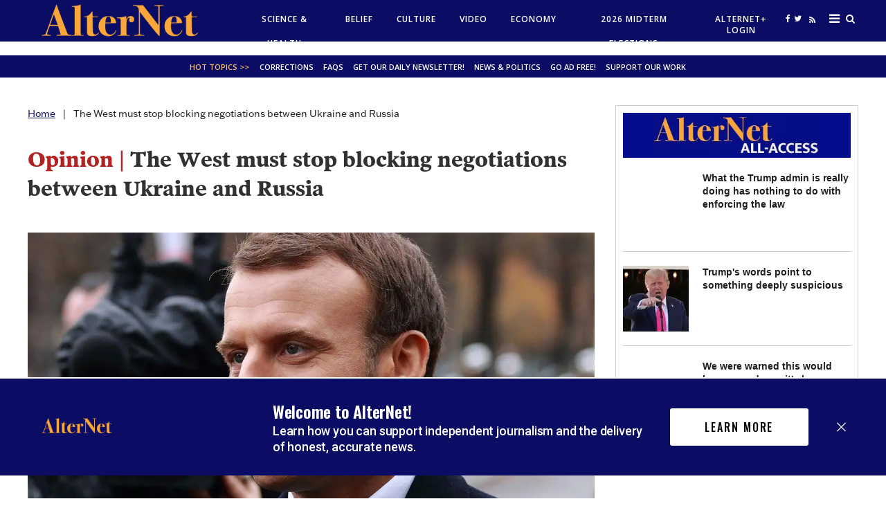

--- FILE ---
content_type: text/html;charset=UTF-8
request_url: https://buy.tinypass.com/checkout/template/cacheableShow.html?aid=qTtryucXpu&templateId=OTR32FXWJR5L&offerId=fakeOfferId&experienceId=EX36A7AH9MIH&iframeId=offer_2007b7271f825a8282df-0&displayMode=inline&pianoIdUrl=https%3A%2F%2Fid.tinypass.com%2Fid%2F&widget=template&url=https%3A%2F%2Fwww.alternet.org%2F2022%2F10%2Fwest-blocking-negotiations-ukraine-russia
body_size: 3077
content:
<!DOCTYPE html>
<!--[if lt IE 7]> <html class="no-js lt-ie9 lt-ie8 lt-ie7" xmlns:ng="http://angularjs.org"> <![endif]-->
<!--[if IE 7]> <html class="no-js lt-ie9 lt-ie8" xmlns:ng="http://angularjs.org"> <![endif]-->
<!--[if IE 8]> <html class="no-js lt-ie9" xmlns:ng="http://angularjs.org"> <![endif]-->
<!--[if gt IE 8]><!--> <html class="no-js"> <!--<![endif]-->
<head>
    <meta http-equiv="X-UA-Compatible" content="IE=edge,chrome=1">
    <!--[if lte IE 9]>
    <script type="text/javascript" src="/js/angular/angular-ui-ieshiv.min.js"></script>
    <script type="text/javascript" src="https://cdnjs.cloudflare.com/ajax/libs/json3/3.2.4/json3.min.js"></script>
    <![endif]-->

    <meta charset="utf-8">
    <title>content frame</title>
    <meta property="og:title" content="content frame"/>
    <meta name="viewport" content="width=device-width, initial-scale=1">

    

    <link href="/widget/dist/template/css/template.bundle.1.0.css" rel="stylesheet" type="text/css"  />


    <script>var TPTemplateType = "TEMPLATE";</script>

    

    <script type="text/javascript" src="//cdnjs.cloudflare.com/ajax/libs/jquery/1.12.4/jquery.min.js" ></script>
<script type="text/javascript" src="//cdnjs.cloudflare.com/ajax/libs/jquery-migrate/1.4.1/jquery-migrate.min.js" ></script>
<script type="text/javascript" src="//cdnjs.cloudflare.com/ajax/libs/angular.js/1.2.22/angular.min.js" ></script>
<script type="text/javascript" src="//cdnjs.cloudflare.com/ajax/libs/angular.js/1.2.22/angular-animate.min.js" ></script>
<script type="text/javascript" src="//cdnjs.cloudflare.com/ajax/libs/angular.js/1.2.22/angular-cookies.min.js" ></script>
<script type="text/javascript" src="//cdnjs.cloudflare.com/ajax/libs/angular.js/1.2.22/angular-sanitize.min.js" ></script>
<script type="text/javascript" src="//cdnjs.cloudflare.com/ajax/libs/angular-dynamic-locale/0.1.27/tmhDynamicLocale.min.js" ></script>
<script type="text/javascript" src="//cdnjs.cloudflare.com/ajax/libs/angular-ui-utils/0.1.1/angular-ui-utils.min.js" ></script>
<script type="text/javascript" src="//cdnjs.cloudflare.com/ajax/libs/angular-ui/0.4.0/angular-ui-ieshiv.js" ></script>
<script type="text/javascript" src="//cdnjs.cloudflare.com/ajax/libs/angular-ui-router/0.2.10/angular-ui-router.min.js" ></script>
<script id="translation-dynamic" type="text/javascript" src="/showtemplate/general/loadTranslationMap?aid=qTtryucXpu&version=1702322746000&language=en_US" ></script>
<script id="translation-static" type="text/javascript" src="/ng/common/i18n/platform-translation-map_en_US.js?version=16.672.0" ></script>
<script type="text/javascript" src="/_sam/H4sIAAAAAAAA_z3IwQ6AIAgA0B9KmJ76m4bJHI6oBa7f7-bt7eEnrXNgEw8Mvh6lYBy-DHVaU95QpTqS9an0pgwFSkHJu63T-yTlgy1Nh-E_BjVxNVoAAAA?compressed=true&v=16.672.0" ></script>



</head>

<body id="ng-app">

<script>
    var TPConfig = {
        PATH: "https://buy.tinypass.com"
    };

    
var TPParam = {"app":{"name":"AlterNet","image1":"/ml/cropped_qTtryucXpu_1_qrnyb8.png","aid":"qTtryucXpu","useTinypassAccounts":false,"userProvider":"piano_id","businessUrl":"https://www.alternet.org/","canInitCheckoutWithAnon":true},"LOGIN":"/checkout/user/loginShow","TRANSLATION_CONFIG":{"isStatic":false,"isEnabled":true,"templateContext":"default","version":"16.672.0","loadTranslationUrl":"/showtemplate/general/loadTranslationMap?aid=qTtryucXpu&version=1702322746000","initialLocaleId":"en_US","systemDefaultLocale":"en_US","languages":[{"locale":"en_US","label":"English (United States)","localized":"English (United States)","isDefault":true,"isEnabled":true,"rtl":false}]},"params":{"experienceId":"EX36A7AH9MIH","widget":"template","pianoIdUrl":"https://id.tinypass.com/id/","iframeId":"offer_2007b7271f825a8282df-0","offerId":"fakeOfferId","templateId":"OTR32FXWJR5L","aid":"qTtryucXpu","displayMode":"inline","url":"https://www.alternet.org/2022/10/west-blocking-negotiations-ukraine-russia"},"TRACK_SHOW":"/checkout/template/trackShow"};
</script>

<div id="template-container">
    <div template ng-cloak>
        <div class="show-template-error-screen" ng-show="terminalError">
            <div class="error-screen">
                <div class="row">
                    <div class="error-notification-icon"></div>
                    <div class="content">
                        <div class="error-title">
                            <b>An error has occurred</b>
                        </div>

                        <div>
                            <span class="ng-hide text" ng-show="terminalError">
                                {{terminalError}}
                            </span>
                        </div>
                    </div>
                </div>
            </div>
        </div>
        <div ng-show="!terminalError">

            <link rel="preconnect" href="https://fonts.gstatic.com">
<link href="https://fonts.googleapis.com/css2?family=Oswald:wght@500;600&family=Roboto:wght@400;500;700&display=swap" rel="stylesheet">

<div class="ribbon">
  <div class="ribbon__container">
    <picture class="ribbon__image">
      <source media="(max-width: 612px)" srcset="https://i.piano.io/managedservices/raw-story/logo-alternet.png"> 
      <img class="photo__pic" src="https://i.piano.io/managedservices/raw-story/logo-alternet.png" width="130" height="20" alt="">
    </picture>
    <div class="ribbon__text">
      <p class="ribbon__heading">Welcome to AlterNet!</p>
      <p class="ribbon__description">Learn how you can support independent journalism and the delivery of honest, accurate news.</p>
    </div>
    <div class="ribbon__subscribe-buttons">
      <a class="ribbon__subscribe-btn" href="https://www.alternet.org/st/AlterNet_Plus_Signup" external-event="learn-more-link">Learn More</a>
      <!-- <a class="ribbon__link ribbon__link--mobile" href="https://www.alternet.org/st/AlterNet_Plus_Signup" external-event="learn-more-link">Learn more</a> -->
    </div>
    <button class="ribbon__close-btn" ng-click="close()" external-event="close-button">
      <svg width="13" height="14" fill="none">
        <path d="M6.5 7.9l5.6 5.6.9-.9L7.4 7 13 1.4l-.9-.9-5.6 5.6L.9.5l-.9.9L5.6 7 0 12.6l.9.9 5.6-5.6z" fill="#ffffff" />
      </svg>
    </button>
  </div>
</div>


        </div>
    </div>

</div>

<style type="text/css" tp-style="template-custom-style">
    * {
  -webkit-text-size-adjust: none;
  -webkit-box-sizing: border-box;
  box-sizing: border-box;
}

html,
body {
  margin: 0;
  padding: 0;
  font-family: "Proxima-Nova", sans-serif;
  font-weight: 400;
}

p {
  margin: 0;
}

a,
button {
  -webkit-transition: all 0.1s ease-in;
  -o-transition: all 0.1s ease-in;
  transition: all 0.1s ease-in;
}

img {
  max-width: 100%;
  height: auto;
}

button {
  margin: 0;
  padding: 0;
  font: inherit;
  color: inherit;
  text-decoration: none;
  background-color: rgba(0, 0, 0, 0);
  -webkit-box-shadow: none;
          box-shadow: none;
  text-shadow: none;
  border: 0;
}

.ribbon {
  border-top: 1.5px solid #ffffff;
  background: -o-#0b0d65;
  background: #0b0d65;
  -webkit-box-shadow: 0px -1px 12px rgba(0, 0, 0, 0.1);
          box-shadow: 0px -1px 12px rgba(0, 0, 0, 0.1);
  padding: 30px 60px;
}

.ribbon__container {
  display: -webkit-box;
  display: -ms-flexbox;
  display: flex;
  -webkit-box-pack: justify;
      -ms-flex-pack: justify;
          justify-content: space-between;
  -webkit-box-align: center;
      -ms-flex-align: center;
          align-items: center;
  max-width: 1320px;
  margin: 0 auto;
  color: #ffffff;
  font-family: "Oswald", "Arial", sans-serif;
}

.ribbon__heading {
  font-family: inherit;
  font-style: normal;
  font-weight: 600;
  font-size: 24px;
  line-height: 34px;
  letter-spacing: -0.01em;
}

.ribbon__description,
.ribbon__link {
  font-family: "Roboto", "Arial", sans-serif;
  font-style: normal;
  font-weight: 500;
  font-size: 18px;
  line-height: 23px;
  letter-spacing: -0.01em;
  color: #ffffff;
}

.ribbon__text {
  margin-right: 5px;
  margin-left: 20%;
  max-width: 700px;
}

.ribbon__link {
  text-decoration: underline;
}

.ribbon__link:hover,
.ribbon__link:focus {
  color: #aaaaaa;
  cursor: pointer;
  text-decoration: none;
  outline: none;
  -webkit-transition: color 0.25s, background-color 0.25s, opacity 0.25s;
  -o-transition: color 0.25s, background-color 0.25s, opacity 0.25s;
  transition: color 0.25s, background-color 0.25s, opacity 0.25s;
}

.ribbon__link:active {
  color: #6e6e6e;
}

.ribbon__link {
  display: none;
}

.ribbon__subscribe-btn,
.ribbon__subscribe-btn:visited {
  display: block;
  font-family: inherit;
  font-style: normal;
  font-weight: 500;
  font-size: 16px;
  line-height: 22px;
  text-align: center;
  letter-spacing: 0.12em;
  color: #000000;
  text-transform: uppercase;
  text-decoration: none;
  text-align: center;
  background-color: #ffffff;
  border-radius: 3px;
  padding: 16px 48px;
  min-width: 200px;
  margin: 0 20px;
}

.ribbon__subscribe-btn:hover,
.ribbon__subscribe-btn:focus {
  background-color: #1b1b1b;
  cursor: pointer;
  outline: none;
  -webkit-transition: color 0.25s, background-color 0.25s, opacity 0.25s;
  -o-transition: color 0.25s, background-color 0.25s, opacity 0.25s;
  transition: color 0.25s, background-color 0.25s, opacity 0.25s;
}

.ribbon__subscribe-btn:active {
  opacity: 0.8;
}

.ribbon__close-btn {
  position: relative;
  right: -12px;
  display: block;
  width: 40px;
  height: 40px;
  padding: 2px;
}

.ribbon__close-btn:hover,
.ribbon__close-btn:focus {
  cursor: pointer;
  -webkit-transform: rotate(-90deg);
      -ms-transform: rotate(-90deg);
          transform: rotate(-90deg);
  -webkit-transition: -webkit-transform 0.25s;
  transition: -webkit-transform 0.25s;
  -o-transition: transform 0.25s;
  transition: transform 0.25s;
  transition: transform 0.25s, -webkit-transform 0.25s;
}

.ribbon__close-btn:active {
  opacity: 0.8;
}

@media (max-width: 1190px) {
  .ribbon__subscribe-buttons {
    display: -webkit-box;
    display: -ms-flexbox;
    display: flex;
    -webkit-box-pack: justify;
        -ms-flex-pack: justify;
            justify-content: space-between;
    -webkit-box-align: center;
        -ms-flex-align: center;
            align-items: center;
  }

  .ribbon__subscribe-btn {
    margin-top: 24px;
  }

  .ribbon__container {
    -ms-flex-wrap: wrap;
        flex-wrap: wrap;
    position: relative;
    -webkit-box-orient: vertical;
    -webkit-box-direction: normal;
        -ms-flex-direction: column;
            flex-direction: column;
  }

  .ribbon__text {
    margin-top: 64px;
    margin-left: 0;
  }

  .ribbon__heading,
  .ribbon__description {
    text-align: center;
  }

  .ribbon__description {
    margin-top: 6px;
  }

  .ribbon__image {
    position: absolute;
    top: 0;
    left: 0;
  }

  .ribbon__close-btn {
    position: absolute;
    top: -12px;
  }
}

@media (max-width: 612px) {
  .ribbon {
    padding: 24px 24px 36px;
    background: #000000;
    border-top: none;
  }

  .ribbon__subscribe-buttons {
    -webkit-box-orient: vertical;
    -webkit-box-direction: normal;
        -ms-flex-direction: column;
            flex-direction: column;
    width: 100%;
  }

  .ribbon__link {
    display: block;
    -ms-flex-item-align: center;
        -ms-grid-row-align: center;
        align-self: center;
    margin-left: 20px;
    margin-top: 18px;
  }

  .ribbon__heading {
    font-size: 22px;
  }

  .ribbon__link {
    font-size: 11px;
    opacity: 0.6;
    text-decoration: none;
    text-transform: uppercase;
    letter-spacing: 0.05em;
    line-height: 11px;
    margin-left: 0;
  }

  .ribbon__description {
    font-size: 16px;
    font-weight: 400;
    opacity: 0.8;
  }

  .ribbon__subscribe-btn {
    width: 100%;
    font-size: 14px;
    background-color: #df1f27;
  }

  .ribbon__subscribe-btn:hover,
  .ribbon__subscribe-btn:focus {
    background-color: #fa121a;
  }
}
</style>





</body>



</html>


--- FILE ---
content_type: text/html;charset=UTF-8
request_url: https://buy.tinypass.com/checkout/template/cacheableShow.html?aid=qTtryucXpu&templateId=OTN8J0G81H69&offerId=fakeOfferId&experienceId=EXG7PAAT1UJ0&iframeId=offer_f5f865db101c2ecd6209-0&displayMode=inline&pianoIdUrl=https%3A%2F%2Fid.tinypass.com%2Fid%2F&widget=template&url=https%3A%2F%2Fwww.alternet.org%2F2022%2F10%2Fwest-blocking-negotiations-ukraine-russia
body_size: 3381
content:
<!DOCTYPE html>
<!--[if lt IE 7]> <html class="no-js lt-ie9 lt-ie8 lt-ie7" xmlns:ng="http://angularjs.org"> <![endif]-->
<!--[if IE 7]> <html class="no-js lt-ie9 lt-ie8" xmlns:ng="http://angularjs.org"> <![endif]-->
<!--[if IE 8]> <html class="no-js lt-ie9" xmlns:ng="http://angularjs.org"> <![endif]-->
<!--[if gt IE 8]><!--> <html class="no-js"> <!--<![endif]-->
<head>
    <meta http-equiv="X-UA-Compatible" content="IE=edge,chrome=1">
    <!--[if lte IE 9]>
    <script type="text/javascript" src="/js/angular/angular-ui-ieshiv.min.js"></script>
    <script type="text/javascript" src="https://cdnjs.cloudflare.com/ajax/libs/json3/3.2.4/json3.min.js"></script>
    <![endif]-->

    <meta charset="utf-8">
    <title>content frame</title>
    <meta property="og:title" content="content frame"/>
    <meta name="viewport" content="width=device-width, initial-scale=1">

    

    <link href="/widget/dist/template/css/template.bundle.1.0.css" rel="stylesheet" type="text/css"  />


    <script>var TPTemplateType = "DEFAULT_OFFER";</script>

    

    <script type="text/javascript" src="//cdnjs.cloudflare.com/ajax/libs/jquery/1.12.4/jquery.min.js" ></script>
<script type="text/javascript" src="//cdnjs.cloudflare.com/ajax/libs/jquery-migrate/1.4.1/jquery-migrate.min.js" ></script>
<script type="text/javascript" src="//cdnjs.cloudflare.com/ajax/libs/angular.js/1.2.22/angular.min.js" ></script>
<script type="text/javascript" src="//cdnjs.cloudflare.com/ajax/libs/angular.js/1.2.22/angular-animate.min.js" ></script>
<script type="text/javascript" src="//cdnjs.cloudflare.com/ajax/libs/angular.js/1.2.22/angular-cookies.min.js" ></script>
<script type="text/javascript" src="//cdnjs.cloudflare.com/ajax/libs/angular.js/1.2.22/angular-sanitize.min.js" ></script>
<script type="text/javascript" src="//cdnjs.cloudflare.com/ajax/libs/angular-dynamic-locale/0.1.27/tmhDynamicLocale.min.js" ></script>
<script type="text/javascript" src="//cdnjs.cloudflare.com/ajax/libs/angular-ui-utils/0.1.1/angular-ui-utils.min.js" ></script>
<script type="text/javascript" src="//cdnjs.cloudflare.com/ajax/libs/angular-ui/0.4.0/angular-ui-ieshiv.js" ></script>
<script type="text/javascript" src="//cdnjs.cloudflare.com/ajax/libs/angular-ui-router/0.2.10/angular-ui-router.min.js" ></script>
<script id="translation-dynamic" type="text/javascript" src="/showtemplate/general/loadTranslationMap?aid=qTtryucXpu&version=1702322746000&language=en_US" ></script>
<script id="translation-static" type="text/javascript" src="/ng/common/i18n/platform-translation-map_en_US.js?version=16.672.0" ></script>
<script type="text/javascript" src="/_sam/H4sIAAAAAAAA_z3IwQ6AIAgA0B9KmJ76m4bJHI6oBa7f7-bt7eEnrXNgEw8Mvh6lYBy-DHVaU95QpTqS9an0pgwFSkHJu63T-yTlgy1Nh-E_BjVxNVoAAAA?compressed=true&v=16.672.0" ></script>



</head>

<body id="ng-app">

<script>
    var TPConfig = {
        PATH: "https://buy.tinypass.com"
    };

    
var TPParam = {"app":{"name":"AlterNet","image1":"/ml/cropped_qTtryucXpu_1_qrnyb8.png","aid":"qTtryucXpu","useTinypassAccounts":false,"userProvider":"piano_id","businessUrl":"https://www.alternet.org/","canInitCheckoutWithAnon":true},"LOGIN":"/checkout/user/loginShow","TRANSLATION_CONFIG":{"isStatic":false,"isEnabled":true,"templateContext":"default","version":"16.672.0","loadTranslationUrl":"/showtemplate/general/loadTranslationMap?aid=qTtryucXpu&version=1702322746000","initialLocaleId":"en_US","systemDefaultLocale":"en_US","languages":[{"locale":"en_US","label":"English (United States)","localized":"English (United States)","isDefault":true,"isEnabled":true,"rtl":false}]},"params":{"experienceId":"EXG7PAAT1UJ0","widget":"template","pianoIdUrl":"https://id.tinypass.com/id/","iframeId":"offer_f5f865db101c2ecd6209-0","offerId":"fakeOfferId","templateId":"OTN8J0G81H69","aid":"qTtryucXpu","displayMode":"inline","url":"https://www.alternet.org/2022/10/west-blocking-negotiations-ukraine-russia"},"TRACK_SHOW":"/checkout/template/trackShow"};
</script>

<div id="template-container">
    <div template ng-cloak>
        <div class="show-template-error-screen" ng-show="terminalError">
            <div class="error-screen">
                <div class="row">
                    <div class="error-notification-icon"></div>
                    <div class="content">
                        <div class="error-title">
                            <b>An error has occurred</b>
                        </div>

                        <div>
                            <span class="ng-hide text" ng-show="terminalError">
                                {{terminalError}}
                            </span>
                        </div>
                    </div>
                </div>
            </div>
        </div>
        <div ng-show="!terminalError">

            <div class="newsletter" ng-init="$isSubmit = false">
  
  <!-- Screen 1 -- Newsletter Sign-Up -->
  <div ng-hide="$isSubmit">
    <strong class="newsletter__title">Stay Informed</strong>
    <p class="newsletter__description">Sign up for Alternet's newsletter to receive the day's most important stories right to your inbox.</p>
    <form class="newsletter__input-wrapper" id="newsletter-form">
      <input class="newsletter__email" id="user-email" type="email" ng-model="userEmail" placeholder="&nbsp;">
      <label class="newsletter__label" for="user-email">Email address</label>
      <br>
      <button class="newsletter__submit pn-button"
              id="fake-button"
              type="button">
        Subscribe!
      </button>
      <br>
      <button class="newsletter__submit pn-button"
              id="submit-button"
              type="button"
              ng-click="$isSubmit = true"
              external-event="newsletter-submit-button"
              external-event-params="{{params}}"
              external-event-email="{{userEmail}}"
              hidden>
        Subscribe!
      </button>
    </form>
  </div>
  
  <!-- Screen 2 -- Subscription -->
  <div class="newsletter__sign-wrapper" ng-show="$isSubmit">
    <h1 class="newsletter__title">You're all signed up!</h1>
    <h2 class="newsletter__description"></h2>
    <div class="newsletter__input-wrapper">
      <button class="newsletter__donation pn-button" type="button" ng-click="startCheckout(terms[0].termId)" external-event="donation-button">Make a one-time donation</button>
      <button class="newsletter__subscribe pn-button" type="button" ng-click="startCheckout(terms[1].termId)" external-event="subscribe-button">Subscribe!</button>
    </div>
  </div>
  
  <p class="newsletter__terms">
	
  </p>
</div>

<div custom-script>
  var emailForm = document.querySelector('#newsletter-form');
  var userEmailInput = document.querySelector('.newsletter__email');
  var emailLabel = document.querySelector('.newsletter__label');
  var userSubmit = document.querySelector('#submit-button');
  var userFakeSubmit = document.querySelector('#fake-button');

  var checkEmail = function(inputData) {
    var regex = /^(([^<>()\[\]\\.,;:\s@"]+(\.[^<>()\[\]\\.,;:\s@"]+)*)|(".+"))@((\[[0-9]{1,3}\.[0-9]{1,3}\.[0-9]{1,3}\.[0-9]{1,3}])|(([a-zA-Z\-0-9]+\.)+[a-zA-Z]{2,}))$/;
    return regex.test(inputData);
  };

  userEmailInput.addEventListener('input', function() {
    emailForm.classList.remove('newsletter__input-wrapper--bad');
    emailLabel.innerText = 'Email address';

    if (checkEmail(userEmailInput.value)) {
      userFakeSubmit.hidden = true;
      userSubmit.hidden = false;
    } else {
      userSubmit.hidden = true;
      userFakeSubmit.hidden = false;
    }
  });

  userFakeSubmit.addEventListener('click', function() {
    if (!checkEmail(userEmailInput.value)) {
      emailForm.classList.add('newsletter__input-wrapper--bad');
      userEmailInput.focus();

      if (userEmailInput.value === '') {
        emailLabel.innerText = 'Please enter your email first';
      } else {
        emailLabel.innerText = 'Please enter a valid email';
      }
    } else {
      emailForm.classList.remove('newsletter__input-wrapper--bad');
      emailLabel.innerText = 'Email address';
    }
  });
</div>


        </div>
    </div>

</div>

<style type="text/css" tp-style="template-custom-style">
    @import url("https://fonts.googleapis.com/css2?family=Oswald:wght@500;700&family=Roboto&display=swap");

*,
*::before,
*::after {
  -webkit-box-sizing: border-box;
          box-sizing: border-box;
}

h1,
h2,
p {
  margin: 0;
  padding: 0;
}

img {
  max-width: 100%;
  height: auto;
}

input[type="text"],
input {
  border: 0;
  border-radius: 0;
}

.newsletter {
  padding: 20px 0px;
  color: #333;
  background-color: #fff;
  max-width: 300px;
  margin: 0 auto;
  border-top: 5px solid #0b0d65;
  border-bottom: 5px solid #0b0d65;
}

.newsletter__icon {
  width: 130px;
  margin-bottom: 24px;
}

.newsletter__title {
  max-width: 300px;
  font-family: "Oswald", "Arial", sans-serif;
  font-weight: 700;
  font-size: 20px;
  line-height: 130%;
  letter-spacing: -0.01em;
}

.newsletter__description {
  max-width: 300px;
  margin-bottom: 20px;
  margin-top: 20px;
  font-family: "Roboto", "Arial", sans-serif;
  font-weight: 400;
  font-size: 13px;
  line-height: 150%;
}

.newsletter__input-wrapper {
  position: relative;
  display: -webkit-box;
  display: -ms-flexbox;
  display: block;
  margin-bottom: 9px;
  color: #df2027;
  color: #333;
  font-family: "Roboto", "Arial", sans-serif;
  font-weight: 400;
  font-size: 16px;
  line-height: 18px;
}

input.newsletter__email {
  -webkit-box-flex: 1;
      -ms-flex: 1;
          flex: 1;
  margin-right: 10px;
  height: auto;
  padding: 20px 15px 7px;
  font: inherit;
  color: #000;
  outline: 1px solid #ccc;
  border-radius: 0;
  background-color: #ffffff;
  -webkit-transition: outline 0.2s ease-in;
  transition: outline 0.2s ease-in;
}

.newsletter__email:hover {
  outline: 1px solid #000000;
}

.newsletter__email:focus {
  outline: 1px solid #000000;
}

.newsletter__label {
  position: absolute;
  top: 15px;
  left: 15px;
  -webkit-transition: 0.2s ease-in;
  transition: 0.2s ease-in;
  -webkit-transition-property: color, opacity, -webkit-transform;
  transition-property: color, opacity, -webkit-transform;
  transition-property: transform, color, opacity;
  transition-property: transform, color, opacity, -webkit-transform;
  -webkit-transform-origin: left;
          transform-origin: left;
}

.newsletter__email:focus + .newsletter__label,
.newsletter__email:not(:placeholder-shown) + .newsletter__label {
  opacity: 0.8;
  -webkit-transform: translateY(-12px) scale(0.7);
          transform: translateY(-12px) scale(0.7);
}

.newsletter__input-wrapper--bad .newsletter__label {
  color: #df1f27;
}

.pn-button {
  min-width: 142px;
  min-height: 45px;
  color: #333;
  font-family: "Oswald", "Helvetica", sans-serif;
  font-weight: 500;
  font-size: 14px;
  line-height: 140%;
  letter-spacing: 0.05em;
  text-transform: uppercase;
  border: 0;
  border-radius: 3px;
  background-color: #df2027;
  -webkit-transition: color 0.2s ease-in;
  transition: color 0.2s ease-in;
  margin-top:5px;
}

.pn-button:hover,
.pn-button:focus {
  color: #fff;
  outline: 0;
}

.pn-button:active {
  opacity: 0.7;
}

.newsletter__submit {
  color: #fff;
 font-size: 12px;
}

.newsletter__donation {
  -webkit-box-flex: 1;
      -ms-flex: 1;
          flex: 1;
  margin-right: 12px;
}

.newsletter__subscribe {
  -webkit-box-flex: 1;
      -ms-flex: 1;
          flex: 1;
  background-color: #333;
  color: #df2027;
}

.newsletter__terms {
  max-width: 329px;
  font-family: "Roboto", "Arial", sans-serif;
  font-weight: 400;
  font-size: 11px;
  line-height: 160%;
  letter-spacing: 0.02em;
}

.newsletter__link,
.newsletter__link:visited {
  color: inherit;
  text-decoration: underline;
  -webkit-transition: opacity 0.2s ease-in;
  transition: opacity 0.2s ease-in;
}

.newsletter__link:hover,
.newsletter__link:focus {
  color: inherit;
  outline: 0;
  opacity: 0.8;
}

.newsletter__link:acitve {
  opacity: 0.5;
}

@media (max-width: 524px) {
  .newsletter__sign-wrapper {
  	padding-right: 25px;
  } 
}

@media (max-width: 440px) {
  .newsletter__sign-wrapper {
	padding: 0;
  }
  
  .newsletter__input-wrapper {
    -webkit-box-orient: vertical;
    -webkit-box-direction: normal;
        -ms-flex-direction: column;
            flex-direction: column;
  }

  .newsletter__email[type="text"] {
    -webkit-box-flex: 1;
        -ms-flex: auto;
            flex: auto;
    margin-right: 0;
    margin-bottom: 10px;
  }

  .newsletter__donation {
    -webkit-box-flex: 1;
        -ms-flex: auto;
            flex: auto;
    margin-right: 0;
    margin-bottom: 12px;
  }

  .newsletter__subscribe {
    -webkit-box-flex: 1;
        -ms-flex: auto;
            flex: auto;
  }
}

*[hidden] {
  display: none;
}

</style>





</body>



</html>


--- FILE ---
content_type: text/html; charset=utf-8
request_url: https://www.google.com/recaptcha/api2/aframe
body_size: 259
content:
<!DOCTYPE HTML><html><head><meta http-equiv="content-type" content="text/html; charset=UTF-8"></head><body><script nonce="s7Ng3Nbx6ZmO1j8x9RnkQg">/** Anti-fraud and anti-abuse applications only. See google.com/recaptcha */ try{var clients={'sodar':'https://pagead2.googlesyndication.com/pagead/sodar?'};window.addEventListener("message",function(a){try{if(a.source===window.parent){var b=JSON.parse(a.data);var c=clients[b['id']];if(c){var d=document.createElement('img');d.src=c+b['params']+'&rc='+(localStorage.getItem("rc::a")?sessionStorage.getItem("rc::b"):"");window.document.body.appendChild(d);sessionStorage.setItem("rc::e",parseInt(sessionStorage.getItem("rc::e")||0)+1);localStorage.setItem("rc::h",'1768909521889');}}}catch(b){}});window.parent.postMessage("_grecaptcha_ready", "*");}catch(b){}</script></body></html>

--- FILE ---
content_type: text/javascript;charset=utf-8
request_url: https://id.cxense.com/public/user/id?json=%7B%22identities%22%3A%5B%7B%22type%22%3A%22ckp%22%2C%22id%22%3A%22mkmj1tv72jwr1v34%22%7D%2C%7B%22type%22%3A%22lst%22%2C%22id%22%3A%223q6p5elr2d7jqbaz89yonku4t%22%7D%2C%7B%22type%22%3A%22cst%22%2C%22id%22%3A%223q6p5elr2d7jqbaz89yonku4t%22%7D%5D%7D&callback=cXJsonpCB2
body_size: 208
content:
/**/
cXJsonpCB2({"httpStatus":200,"response":{"userId":"cx:35f1urb9gtent25e00798ingfl:1y7mzja02l77o","newUser":false}})

--- FILE ---
content_type: application/javascript; charset=utf-8
request_url: https://fundingchoicesmessages.google.com/f/AGSKWxW3XJ8KtMRxNAR5te76MfnUWiw7G-P9ZVhkjNq9XSl6BYHoVspCVgLIBjk2nKSRPXMUP0SgdWFuMgBXMp_IKclRHrkBgYpRdarQD7qIm0FJ9tXCUIFYzpYJiNnBtsTdZdRHtpGltlWzQZs_h44kwSt6z8f26GnTqGHDRGNB5cDI_uZ_jDuthOi1bjYu/_/ad_home_-js-advertising-/adframemiddle./adtech_/aspbanner_inc.asp?
body_size: -1289
content:
window['39277fe7-07c8-4553-b164-4ed0c370e7c4'] = true;

--- FILE ---
content_type: text/javascript;charset=utf-8
request_url: https://api.cxense.com/public/widget/data?json=%7B%22context%22%3A%7B%22referrer%22%3A%22%22%2C%22neighborRemovalKeys%22%3A%5B%22id%22%5D%2C%22neighbors%22%3A%5B%5D%2C%22categories%22%3A%7B%22testgroup%22%3A%2288%22%7D%2C%22parameters%22%3A%5B%7B%22key%22%3A%22userState%22%2C%22value%22%3A%22anon%22%7D%2C%7B%22key%22%3A%22testgroup%22%2C%22value%22%3A%2288%22%7D%5D%2C%22autoRefresh%22%3Afalse%2C%22url%22%3A%22https%3A%2F%2Fwww.alternet.org%2F2022%2F10%2Fwest-blocking-negotiations-ukraine-russia%22%2C%22browserTimezone%22%3A%220%22%7D%2C%22widgetId%22%3A%22729bca08dcb66ee5a6c1ab6f3f765b1e7995d0d1%22%2C%22user%22%3A%7B%22ids%22%3A%7B%22usi%22%3A%22mkmj1tv72jwr1v34%22%7D%7D%2C%22prnd%22%3A%22mkmj1tv7p1fce9br%22%7D&media=javascript&sid=1138605052837186561&widgetId=729bca08dcb66ee5a6c1ab6f3f765b1e7995d0d1&experienceId=EXDEXBKK1F00&experienceActionId=showRecommendationsCV6V23IF0QWW11&trackingId=%7Bkpdx%7DAAAAqNAcLcHyawoKcVR0cnl1Y1hwdRIQbWttajF0djdwMWZjZTlichoMRVhERVhCS0sxRjAwIiUxODA4cXZvMGJnLTAwMDAzNnVyNzRjamV2am90cXJtMzQ1MmRvKiFzaG93UmVjb21tZW5kYXRpb25zQ1Y2VjIzSUYwUVdXMTFSEnYtbADwGXcxdzkzNW9ya2daDTMuMTQwLjIxNi4xMjRiA2RtY2jG-MLLBnAEeBg&resizeToContentSize=true&useSecureUrls=true&usi=mkmj1tv72jwr1v34&rnd=893540638&prnd=mkmj1tv7p1fce9br&tzo=0&experienceId=EXDEXBKK1F00&callback=cXJsonpCB1
body_size: 10365
content:
/**/
cXJsonpCB1({"httpStatus":200,"response":{"items":[{"dominantimage":"https://www.alternet.org/media-library/image.jpg?id=62841097&width=1200&height=600&coordinates=0%2C15%2C0%2C15","dominantthumbnail":"https://content-thumbnail.cxpublic.com/content/dominantthumbnail/8b7d73124c6efd3501fdb71828a993d0dd4d52e2.jpg?696f626f","description":"I confess. I don’t fully understand why anyone steeped in the culture of MAGA would be having doubts. Donald Trump is the same man he was the first time he was elected. Literally nothing about him has changed. If you didn’t mind what you saw after 2016, why would you mind what you’re seeing after 20...","campaign":"1","testId":"1","id":"8b7d73124c6efd3501fdb71828a993d0dd4d52e2","placement":"6","collection":"Collection 1","title":"How Trump's lies are causing cognitive dissonance in his supporters: expert","click_url":"https://api.cxense.com/public/widget/click/[base64]","url":"https://www.alternet.org/alternet-exclusives/cognitive-dissonance-trump/"},{"dominantimage":"https://www.alternet.org/media-library/image.jpg?id=62301584&width=1200&height=600&coordinates=0%2C416%2C0%2C417","dominantthumbnail":"https://content-thumbnail.cxpublic.com/content/dominantthumbnail/5a4371dbcff13254eb2d4515e3e4233cdc908f23.jpg?696f659c","description":"European leaders, from French President Emmanuel Macron to German Chancellor Friedrich Merz, are expressing their vehement opposition to U.S. President Donald Trump's push for the United States to annex Greenland, a Danish colony. But Trump continues to double down, insisting that the U.S. will take...","campaign":"1","testId":"1","id":"5a4371dbcff13254eb2d4515e3e4233cdc908f23","placement":"6","collection":"Collection 1","title":"Trump unleashes late night attack on America’s #1 ally","click_url":"https://api.cxense.com/public/widget/click/[base64]","url":"https://www.alternet.org/trump-uk-greenland/"},{"dominantimage":"https://www.alternet.org/media-library/image.jpg?id=55859292&width=1200&height=600&coordinates=0%2C96%2C0%2C96","dominantthumbnail":"https://content-thumbnail.cxpublic.com/content/dominantthumbnail/43246a1d48010e30570141c105f694cd39161357.jpg?696f5605","description":"Donald Trump is taking his demented dreams to a new level in his quest to take over Greenland. The man who whined over not getting a Nobel Prize and then followed Hitler propagandist Joseph Goebbels lead in accepting a prize awarded to someone else, has now decided he wants Greenland.Trump is now pr...","campaign":"1","testId":"1","id":"43246a1d48010e30570141c105f694cd39161357","placement":"6","collection":"Collection 1","title":"Trump proves again that America is being run by a halfwit","click_url":"https://api.cxense.com/public/widget/click/[base64]","url":"https://www.alternet.org/trump-denmark/"},{"dominantimage":"https://www.alternet.org/media-library/image.webp?id=62841230&width=1200&height=600&coordinates=0%2C92%2C0%2C92","dominantthumbnail":"https://content-thumbnail.cxpublic.com/content/dominantthumbnail/3186b14db63d687341ba85275de60e74b765fa09.jpg?696f6623","description":"It could be a Monty Python skit from 40 years ago: A demented U.S. president demands that Norway award him the Nobel Peace Prize (which he initially spells “Noble,” and which isn’t Norway’s to give anyway), after converting the name of the Department of Defense to the Department of War, sending troo...","campaign":"1","testId":"1","id":"3186b14db63d687341ba85275de60e74b765fa09","placement":"6","collection":"Collection 1","title":"Trump's latest straight out of a Monty Python skit","click_url":"https://api.cxense.com/public/widget/click/[base64]","url":"https://www.alternet.org/trump-s-latest-straight-out-of-a-monty-python-skit/"},{"dominantimage":"https://www.alternet.org/media-library/image.jpg?id=62833144&width=1200&height=600&coordinates=0%2C25%2C0%2C25","dominantthumbnail":"https://content-thumbnail.cxpublic.com/content/dominantthumbnail/a7d3c2c8f5ca648cabdcf8641b742b3ed3662a38.jpg?696e9a04","description":"President Donald Trump has become the butt of the latest joke all across Europe, Global affairs analyst Kimberly Dozier told CNN.Overnight, Trump sent a letter to the Norwegian prime minister that appeared to link his Greenland aspirations to his failure to receive the Nobel Peace Prize.\"Considering...","campaign":"1","testId":"1","id":"a7d3c2c8f5ca648cabdcf8641b742b3ed3662a38","placement":"6","collection":"Collection 1","title":"European officials are mocking Trump with a 'meme' of Norway letter written in crayon","click_url":"https://api.cxense.com/public/widget/click/[base64]","url":"https://www.alternet.org/trump-norway-2674908411/"},{"dominantimage":"https://www.alternet.org/media-library/image.jpg?id=61016541&width=1200&height=600&coordinates=0%2C83%2C0%2C84","dominantthumbnail":"https://content-thumbnail.cxpublic.com/content/dominantthumbnail/af0ad2749c7116ee21e444f4b7d2f28a1bc30cb0.jpg?696bd2ec","description":"Rep. Don Bacon (R-Neb.) revealed this week that not only would he consider impeachment, but he knows several other Republican allies would as well.Speaking to the Omaha World-Herald, Bacon said that if President Donald Trump makes good on his threat to invade Greenland and effectively end NATO, he w...","campaign":"1","testId":"1","id":"af0ad2749c7116ee21e444f4b7d2f28a1bc30cb0","placement":"6","collection":"Collection 1","title":"'End of his presidency': GOP lawmaker reveals Republicans' red line for impeaching Trump","click_url":"https://api.cxense.com/public/widget/click/[base64]","url":"https://www.alternet.org/trump-impeachment-republicans/"},{"dominantimage":"https://www.alternet.org/media-library/image.jpg?id=23589488&width=1200&height=600&coordinates=0%2C15%2C0%2C15","dominantthumbnail":"https://content-thumbnail.cxpublic.com/content/dominantthumbnail/d3d2272019fe8121666961a865d653855ea641b0.jpg?696f52fd","description":"One religious scholar is warning that the 2026 midterm elections could prompt a violent response from far-right evangelical Christians.During a Monday interview with Zeteo host John Harwood, Public Religion Research Institute founder and president Robert P. Jones – who holds an M. Div from the South...","campaign":"1","testId":"1","id":"d3d2272019fe8121666961a865d653855ea641b0","placement":"6","collection":"Collection 1","title":"Christian nationalists could resort to 'violence' if GOP loses midterms: Southern Baptist","click_url":"https://api.cxense.com/public/widget/click/[base64]","url":"https://www.alternet.org/christian-nationalist-violence-midterms/"},{"dominantimage":"https://www.alternet.org/media-library/image.jpg?id=62841175&width=1200&height=600&coordinates=0%2C487%2C0%2C487","dominantthumbnail":"https://content-thumbnail.cxpublic.com/content/dominantthumbnail/a6da395112a0dd8dbe25f17af04c8c6c56807991.jpg?696f5439","description":"As Donald Trump celebrates the anniversary of his second inauguration as president of the United States and begins his sixth year in office, his greatest asset is power. He covets absolute power.The greatest threat to how Trump completes his term is how he wields his power.Indeed, in the most fooli...","campaign":"1","testId":"1","id":"a6da395112a0dd8dbe25f17af04c8c6c56807991","placement":"6","collection":"Collection 1","title":"One word defines Trump's second term","click_url":"https://api.cxense.com/public/widget/click/[base64]","url":"https://www.alternet.org/trump-2nd-term-power/"},{"dominantimage":"https://www.alternet.org/media-library/image.jpg?id=62243498&width=1200&height=600&coordinates=0%2C167%2C0%2C167","dominantthumbnail":"https://content-thumbnail.cxpublic.com/content/dominantthumbnail/819793c80983965a976b0d9a175d2452cbd7728c.jpg?696e9c02","description":"President Donald Trump’s latest shot across the bow—a letter to the Prime Minister of Norway that critics say carries an implied threat of war over Greenland following his failure to receive the Nobel Peace Prize — has once again prompted calls for invoking the 25th Amendment to remove him from offi...","campaign":"1","testId":"1","id":"819793c80983965a976b0d9a175d2452cbd7728c","placement":"6","collection":"Collection 1","title":"Critics warn Trump impeachment is 'not enough' — urge '25th Amendment' removal","click_url":"https://api.cxense.com/public/widget/click/[base64]","url":"https://www.alternet.org/trump-impeachment-2674908731/"},{"dominantimage":"https://www.alternet.org/media-library/image.jpg?id=61145902&width=1200&height=600&coordinates=0%2C192%2C0%2C192","dominantthumbnail":"https://content-thumbnail.cxpublic.com/content/dominantthumbnail/72ecd6d8c471dfc5bd61d419b07faee600d049b7.jpg?696f09d0","description":"President Donald Trump's administration is now allegedly preventing a U.S. citizen and veteran from meeting with their attorney, according to a new report.ABC News reported Monday that the Department of Homeland Security (DHS) is not allowing attorneys representing clients who are being held by U.S...","campaign":"1","testId":"1","id":"72ecd6d8c471dfc5bd61d419b07faee600d049b7","placement":"6","collection":"Collection 1","title":"Trump admin denies core constitutional right to US veteran","click_url":"https://api.cxense.com/public/widget/click/[base64]","url":"https://www.alternet.org/trump-admin-veteran-constitution/"}],"template":"<div data-cx_xl6w tmp:class=\"cx-image-on-left\">\n  <!--%\n  var items = data.response.items;\n  for (var i = 0; i < items.length; i++) {\n    var item = items[i];\n  %-->\n  <a tmp:id=\"{{cX.CCE.clickTracker(item)}}\" tmp:href=\"{{item.url}}\" tmp:class=\"cx-item\" tmp:target=\"_top\" tmp:title=\"{{item.title}}\">\n    <!--% if (item.dominantthumbnail) { %-->\n    <img tmp:srcset=\"{{item.dominantthumbnail}}, {{item.dominantimage}} 2x\" tmp:src=\"{{item.dominantthumbnail}}\" tmp:alt=\"\">\n    <!--% } %-->\n    <h3>{{item.title}}\n      <!--% if (!item.dominantthumbnail && item.description) { %-->\n      <span>{{item.description}}</span>\n      <!--% } %-->\n    </h3>\n  </a>\n  <!--% } %-->\n</div>\n","style":"@import url('https://fonts.googleapis.com/css2?family=Roboto&display=swap');\n\n.cx-image-on-left[data-cx_xl6w] {\n    --cx-item-padding: 10px;\n    --cx-background-color: #FFF;\n    --cx-image-width: 100px;\n    --cx-image-height: 100px;\n    --cx-image-radius: 4px;\n    --cx-text-color: #555;\n    --cx-text-hover-color: #000;\n    --cx-font-size: 16px;\n    --cx-font-family: 'Roboto', arial, helvetica, sans-serif;\n    --cx-border-color: #DDD;\n    margin: 0 0 10px;\n    background: var(--cx-background-color);\n}\n\n.cx-image-on-left[data-cx_xl6w] .cx-item {\n    border-bottom: solid 1px var(--cx-border-color);\n    padding: var(--cx-item-padding);\n    width: calc(100% - 2 * var(--cx-item-padding));\n    text-decoration: none;\n    display: flex;\n    justify-content: flex-start;\n    box-shadow: #DDD 0 0 0;\n    transition: box-shadow 0.1s;\n}\n\n.cx-image-on-left[data-cx_xl6w] img {\n    width: var(--cx-image-width);\n    height: var(--cx-image-height);\n    -o-object-fit: cover;\n       object-fit: cover;\n    margin-right: var(--cx-item-padding);\n    border-radius: var(--cx-image-radius);\n}\n\n.cx-image-on-left[data-cx_xl6w] h3 {\n    font-family: var(--cx-font-family);\n    font-size: var(--cx-font-size);\n    color: var(--cx-text-color);\n    margin: 0;\n    line-height: 1.3;\n    min-height: 90px;\n}\n\n.cx-image-on-left[data-cx_xl6w] h3 span {\n    display: block;\n    font-family: var(--cx-font-family);\n    font-size: 90%;\n    color: var(--cx-text-color);\n    filter: opacity(0.5);\n    margin: 0;\n    line-height: 1.3;\n}\n\n.cx-image-on-left[data-cx_xl6w] .cx-item:hover {\n    box-shadow: #DDD 0 0 20px;\n    transition: box-shadow 0.3s;\n}\n\n.cx-image-on-left[data-cx_xl6w] .cx-item:hover h3 {\n    color: var(--cx-text-hover-color);\n}\n\n/* IE10+ */\n\n@media screen\\0 {\n    .cx-image-on-left[data-cx_xl6w] {\n        background: #FFF;\n    }\n\n    .cx-image-on-left[data-cx_xl6w] .cx-item {\n        border-bottom: solid 1px #DDD;\n        padding: 10px;\n        width: calc(100% - 20px);\n    }\n\n    .cx-image-on-left[data-cx_xl6w] img {\n        width: 100px;\n        min-width: 100px;\n        height: auto;\n        margin-right: 10px;\n        border: none;\n    }\n\n    .cx-image-on-left[data-cx_xl6w] h3 {\n        font-family: Roboto, arial, helvetica, sans-serif;\n        font-size: 14px;\n        color: #555;\n    }\n\n    .cx-image-on-left[data-cx_xl6w] .cx-item:hover h3 {\n        color: #000;\n    }\n\n    .cx-image-on-left[data-cx_xl6w] .cx-item h3 span {\n        font-family: Roboto, arial, helvetica, sans-serif;\n        color: #AAA;\n        font-weight: normal;\n    }\n}\n","prnd":"mkmj1tv7p1fce9br"}})

--- FILE ---
content_type: text/javascript;charset=utf-8
request_url: https://p1cluster.cxense.com/p1.js
body_size: 100
content:
cX.library.onP1('3q6p5elr2d7jqbaz89yonku4t');


--- FILE ---
content_type: application/javascript
request_url: https://api-v3.tinypass.com/api/v3/conversion/logAutoMicroConversion?tracking_id=%7Bkpdx%7DAAAAqNAcLcHyawoKcVR0cnl1Y1hwdRIQbWttajF0djdwMWZjZTlichoMRVhERVhCS0sxRjAwIiUxODA4cXZvMGJnLTAwMDAzNnVyNzRjamV2am90cXJtMzQ1MmRvKiFzaG93UmVjb21tZW5kYXRpb25zQ1Y2VjIzSUYwUVdXMTFSEnYtbADwGXcxdzkzNW9ya2daDTMuMTQwLjIxNi4xMjRiA2RtY2jG-MLLBnAEeBg&event_type=EXTERNAL_EVENT&event_group_id=init&custom_params=%7B%22source%22%3A%22CX%22%7D&cookie_consents=null&previous_user_segments=null&user_state=anon&browser_id=mkmj1tv72jwr1v34&page_title=The%20West%20must%20stop%20blocking%20negotiations%20between%20Ukraine%20and%20Russia&url=https%3A%2F%2Fwww.alternet.org%2F2022%2F10%2Fwest-blocking-negotiations-ukraine-russia&page_view_id=mkmj1tv7p1fce9br&content_author=Vijay%20Prashad&content_created=1666806631000&content_type=article&callback=jsonp2019
body_size: -276
content:
jsonp2019({
  "code" : 0,
  "ts" : 1768909518
});

--- FILE ---
content_type: application/javascript
request_url: https://api.lightboxcdn.com/z9gd/42439/www.alternet.org/jsonp/z?cb=1768909522185&dre=l&callback=jQuery1124020406478797341854_1768909522162&_=1768909522163
body_size: 1189
content:
jQuery1124020406478797341854_1768909522162({"response":"[base64].roWAQJ8QA___","dre":"l","success":true});